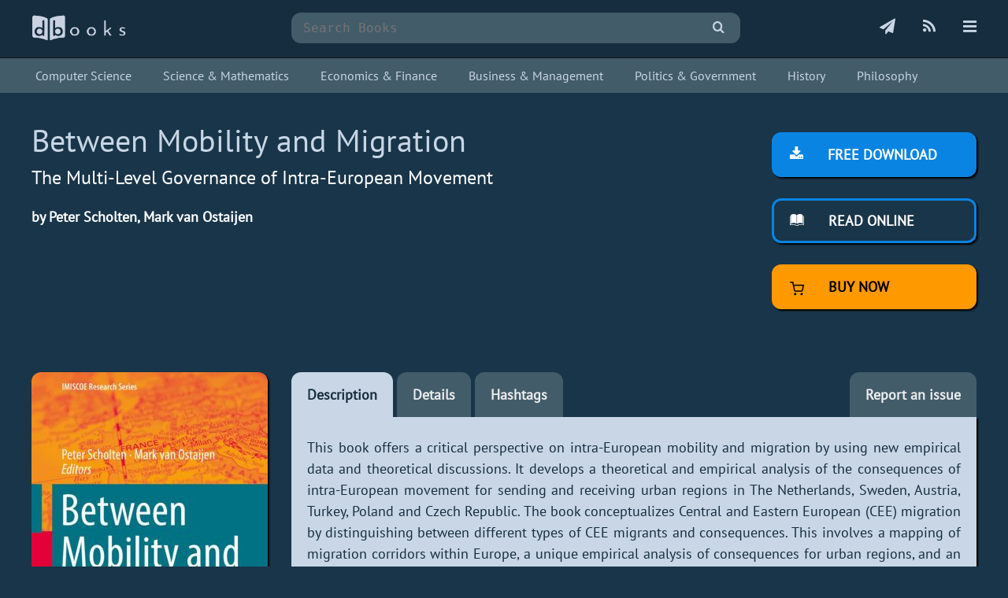

--- FILE ---
content_type: text/html; charset=UTF-8
request_url: https://www.dbooks.org/between-mobility-and-migration-3319779915/
body_size: 15271
content:
<!DOCTYPE html><html lang="en"><head><meta charset="utf-8"><meta name="viewport" content="width=device-width, initial-scale=1"><title>Between Mobility and Migration.pdf - Free download books</title><meta name="description" content="Free download book Between Mobility and Migration, The Multi-Level Governance of Intra-European Movement, Peter Scholten, Mark van Ostaijen. This book offers a critical perspecti..."><meta name="format-detection" content="telephone=no"><meta http-equiv="X-UA-Compatible" content="IE=edge"><meta property="fb:app_id" content="949968665460103"><meta property="og:site_name" content="dBooks.org"><meta property="og:title" content="Between Mobility and Migration"><meta property="og:description" content="Download Between Mobility and Migration ebook for free"><meta property="og:url" content="https://www.dbooks.org/between-mobility-and-migration-3319779915/"><meta property="og:image" content="https://www.dbooks.org/img/books/3319779915.jpg"><meta name="thumbnail" content="https://www.dbooks.org/img/books/3319779915s.jpg"><link rel="canonical" href="https://www.dbooks.org/between-mobility-and-migration-3319779915/"><link rel="alternate" type="application/rss+xml" title="dBooks.org" href="https://www.dbooks.org/rss.xml"><link rel="icon" type="image/png" sizes="192x192" href="/img/favicon/favicon-192x192.png"><link rel="icon" type="image/png" sizes="32x32" href="/img/favicon/favicon-32x32.png"><link rel="icon" type="image/png" sizes="16x16" href="/img/favicon/favicon-16x16.png"><link rel="apple-touch-icon" sizes="180x180" href="/img/favicon/favicon-180x180.png"><link rel="manifest" href="/manifest.json"><meta name="theme-color" content="#152d3e"><style>@font-face{font-family:'PT Sans';font-style:normal;font-weight:400;font-display:swap;src:local('PT Sans'), local('PTSans-Regular'), url(/scr/fonts/ptsans/ptsans3.woff2) format('woff2');unicode-range:U+0100-024F, U+0259, U+1E00-1EFF, U+2020, U+20A0-20AB, U+20AD-20CF, U+2113, U+2C60-2C7F, U+A720-A7FF}@font-face{font-family:'PT Sans';font-style:normal;font-weight:400;font-display:swap;src:local('PT Sans'), local('PTSans-Regular'), url(/scr/fonts/ptsans/ptsans4.woff2) format('woff2');unicode-range:U+0000-00FF, U+0131, U+0152-0153, U+02BB-02BC, U+02C6, U+02DA, U+02DC, U+2000-206F, U+2074, U+20AC, U+2122, U+2191, U+2193, U+2212, U+2215, U+FEFF, U+FFFD}@font-face{font-family:'icomoon';src:url('/scr/fonts/icomoon/icomoon.eot?cz7pvx');src:url('/scr/fonts/icomoon/icomoon.eot?cz7pvx#iefix') format('embedded-opentype'), url('/scr/fonts/icomoon/icomoon.ttf?cz7pvx') format('truetype'), url('/scr/fonts/icomoon/icomoon.woff?cz7pvx') format('woff'), url('/scr/fonts/icomoon/icomoon.svg?cz7pvx#icomoon') format('svg');font-weight:normal;font-style:normal;font-display:block}[class^="icon-"], [class*=" icon-"]{font-family:'icomoon' !important;font-style:normal;font-weight:normal;font-variant:normal;text-transform:none;line-height:1;-webkit-font-smoothing:antialiased;-moz-osx-font-smoothing:grayscale}.icon-info:before{content:"\e900"}.icon-globe:before{content:"\e901"}.icon-hashtag:before{content:"\e903"}.icon-bars:before{content:"\e904"}.icon-rss:before{content:"\e905"}.icon-search:before{content:"\e906"}.icon-plane:before{content:"\e902"}.icon-mail:before{content:"\e909"}.icon-book:before{content:"\e91f"}.icon-books:before{content:"\e920"}.icon-support:before{content:"\e941"}.icon-back:before{content:"\e967"}.icon-full:before{content:"\e989"}.icon-list:before{content:"\e9b9"}.icon-reading:before{content:"\e907"}.icon-download:before{content:"\e908"}*,::before,::after{box-sizing:border-box}h2{font-size:24px}a:focus,button:focus,input:focus,textarea:focus{outline:none}html{height:100%}body{margin:0;padding:0;background:#193549;font-family:"PT Sans", sans-serif;line-height:1.5;font-size:18px;color:#fff;min-height:100%}header{background:#152d3e;margin-bottom:30px;padding:10px 0;border-bottom:1px solid #111;min-height:74px}main{min-height:calc(100vh - 270px)}footer{margin-top:100px;background:#152d3e;padding:20px 0;border-top:1px solid #000;width:100%}footer a{display:inline-block;margin-right:22px}footer b{font-weight:normal;color:#eee}.right{text-align:right}.main{width:1240px;margin:0 auto;padding:0 20px}.wrap{display:flex;align-items:stretch;flex-wrap:nowrap}.col300{min-width:300px;max-width:300px}.col100{width:100%}.col50{min-width:50px;max-width:50px}.h{display:none}input, textarea{-webkit-appearance:none}.inp{background:#435c6a;border:0;margin:0;padding:10px 15px;border-radius:12px;color:#fff;font-size:16px;font-family:monospace;width:100%}.se.cl{min-height:450px;padding:10px 100px}.se .inp{border-radius:12px 0 0 12px;width:calc(100% - 55px)}.sbm{color:#c8d6e5;background:#435c6a;border:none;cursor:pointer;width:55px;padding:10px 10px;border-top-right-radius:12px;border-bottom-right-radius:12px;font-size:16px;font-family:monospace}.grid{column-gap:30px;column-fill:initial;column-count:4}.grid.m{margin-top:30px;column-count:3}.grid .item{display:inline-block;margin-bottom:20px;text-align:center}.grid .item:hover{opacity:.8}.grid .item .pad{padding:5px 10px 20px 10px}a{color:#c8d6e5;text-decoration:none}a:hover{color:orange}.box{outline:1px dashed #98abb9;outline-offset:-5px;background-color:#152d3e;padding:30px;box-shadow:2px 2px 2px #000}#reader{width:100%;height:100vh;box-shadow:2px 2px 2px #000}.mt30{margin-top:30px}h1, h2, h3,h4{font-weight:normal}h1{font-size:40px;margin:0;color:#c8d6e5}h2{margin:0}h3{color:#ccc;text-align:right;margin:0;margin-top:10px;color:#fff}.box h4{margin-top:0}h4{color:#ccc}.pt40{padding-top:40px}.info4 textarea{min-height:200px}.tabin h3{display:none}.tabin{background:#c8d6e5;color:#152d3e;padding:25px 20px 10px 20px;border-radius:0 0 12px 12px;box-shadow:2px 2px 2px #000;margin-bottom:30px}.img{max-width:100%;border-radius:12px;display:block;box-shadow:2px 2px 2px #000}#menu{height:100%;width:0;position:fixed;z-index:10;top:0;right:0;background-color:#2c3e50;overflow:hidden;padding-top:60px;opacity:0;visibility:hidden;transition:width 500ms, opacity 500ms, visibility 500ms;border-left:2px solid #111}#menu.active{visibility:visible;opacity:1;width:250px}#menu a{white-space:nowrap;padding:8px 8px 8px 32px;text-decoration:none;color:#c8d6e5;display:block}#menu a:hover{color:#0984e3}#menu .btn-close{position:absolute;top:0;right:25px;font-size:36px;margin-left:50px}#overlay{position:fixed;z-index:5;top:0;left:0;background-color:rgba(0,0,0, 0.9);overflow-y:auto;overflow-x:hidden;text-align:center;opacity:0;height:100%;width:100%;display:none}.txt{padding-left:30px}.icon{padding-top:10px;text-align:right}.icon a{color:#c8d6e5;margin-left:30px;font-size:20px}.icon a:hover{color:#fff}#menu i{margin-right:20px}.logo{padding:8px 0 0 0}.se{padding-top:6px;padding-left:30px}.se.m{padding-left:100px;padding-right:100px}.action{padding:20px 0 0 40px}.action i{margin-right:26px}.center{text-align:center}.soc{margin:30px auto 15px auto}.soc svg{width:45px;fill:#fff;margin:0 2px}.soc svg:hover{opacity:.7}.linkedin{background:#0076b5}.pinterest{background:#cb2026}.reddit{background:#ff5500}.facebook{background:#3b5998}.twitter{background:#1da1f2}.google{background:#4285f4}footer .soc{margin:0}.title .soc{margin-top:10px}.title .soc svg{margin:0 10px}footer .soc svg{width:30px;fill:#c8d6e5}.title .soc svg{fill:#c8d6e5}footer .soc a,.title .soc a{margin-right:0}footer .linkedin,footer .pinterest,footer .reddit,footer .facebook,footer .twitter,footer .google,.title .linkedin,.title .pinterest,.title .reddit,.title .facebook,.title .twitter,.title .google{background:#152d3e;border:1px solid #c8d6e5}.btn-buy{background:#FF9900;border:3px solid #FF9900;color:#000;border-radius:12px;width:100%;padding:12px 20px;display:inline-block;text-decoration:none;font-weight:600;transition:0.2s;box-shadow:2px 2px 2px #000;cursor:pointer;font-size:18px;text-transform:uppercase}.btn-down{background:#0984e3;border:3px solid #0984e3;color:#fff;border-radius:12px;width:100%;padding:12px 20px;display:inline-block;text-decoration:none;font-weight:600;transition:0.2s;box-shadow:2px 2px 2px #000;cursor:pointer;font-size:18px;text-transform:uppercase}.btn-buy:hover, .btn-down:hover, .btn-read:hover{transition:0.2s;background:#435c6a;color:#fff}.btn-read{background:none;color:#fff;border:3px solid #0984e3;border-radius:12px;width:100%;padding:12px 20px;display:inline-block;text-decoration:none;font-weight:600;transition:0.2s;box-shadow:2px 2px 2px #000;cursor:pointer;font-size:18px;text-transform:uppercase}.btn-down.m{width:40%;max-width:300px;min-width:200px}.btn-menu, .btn-menu2{background:#435c6a;color:#eee;border-radius:12px 12px 0 0;padding:15px 20px;display:inline-block;text-decoration:none;font-weight:600;margin-right:5px}.btn-menu2{float:right;margin-right:0}.btn-menu.active, .btn-menu:hover, .btn-menu2:hover{background:#c8d6e5;color:#152d3e;transition:0.2s}.tab{display:none}.tab.active{display:block}#t_description{text-align:justify}.chapter1,.chapter2,.chapter3{display:inline-block;width:33%;vertical-align:top}.chapter1,.chapter3{font-weight:bold}.chapter3{text-align:right}.chapter1{width:33%}.chapter2{width:67%}.info1, .info2{width:50%;display:inline-block;vertical-align:middle;vertical-align:top}.info3, .info4{width:30%;display:inline-block;vertical-align:middle;margin-bottom:10px;vertical-align:top}.info4{width:70%}.info1{font-weight:bold}.hashtags{text-align:center}.pagination a,.hashtags a{display:inline-block;margin:10px 0;padding:5px 10px;border:3px solid #0984e3;color:#c8d6e5;border-radius:12px}.pagination a{margin:10px 5px 0 5px}.hashtags a:hover,.pagination a:hover,.pagination a.cur{background:#0984e3;color:#fff}.static{text-align:justify}.static h3{text-align:left;color:#c8d6e5}.static .tabin{border-radius:12px;padding:20px 50px}.tabin a{color:#111}.col200{min-width:200px;max-width:200px}.title{text-align:center;padding:10px 20px;margin-bottom:30px}.title h1{color:#c8d6e5}.title h2{text-transform:uppercase;font-size:30px;color:#eee;letter-spacing:1px}.al{font-size:30px;color:orange}.al:hover{color:#c8d6e5}.mobi2,.vmobi{display:none}@media all and (min-width:1240px){}@media all and (max-width:1250px){.main{width:99%}.rmobi{display:none}.vmobi{display:block}.grid{column-count:3}.grid.m{column-count:2}}@media all and (max-width:1040px){.main{width:99%}.col300{max-width:200px;min-width:200px}.col300.action{max-width:300px;min-width:300px}.mobi1{display:none}.mobi2{display:block}}@media all and (max-width:850px){.col200{max-width:20%;min-width:20%}.chapter1, .chapter2, .chapter3{width:50%;display:block}.grid{column-count:2}.grid.m{column-count:2}footer a{margin-bottom:10px}.se.m{padding-right:0;padding-left:0}}@media all and (max-width:650px){header, .title{margin-bottom:0}.wrap{flex-wrap:wrap}.col300, .col300.action, .col100, .col200, .pagination, .grid .item{max-width:100%;min-width:100%;text-align:center}.col100{margin-bottom:5px}.mobi1{display:block}.mobi2{display:none}body{line-height:1.1}.tabin, .txt{line-height:1.3}.title h1, h1{margin:10px 0;font-size:30px}.title h2, h2{font-size:20px}.col100.txt{text-align:left}.qrcode{display:none}.soc{margin:30px auto}.soc svg{width:40px}.title .soc svg{width:35px}.title .soc svg{margin:0 2px}.action{padding:0}.pagination a{margin:5px}.icon a{margin:0 15px}.se{padding-left:0}.item img, .col200 img, .col300 img{margin:0 auto}.grid.m, .grid{column-count:1}.txt{padding-left:0}footer{margin-top:30px}.rmobi{display:block}.vmobi{display:none}.btn-read, .btn-down, .btn-buy{width:100%;max-width:300px}.btn-menu,.btn-menu2{display:block;float:none;text-align:center;border-radius:12px;margin-bottom:5px;padding:10px 20px}.chapter1, .chapter2, .chapter3, .info1, .info2, .info3, .info4{width:100%;display:block}.info2{margin-bottom:10px}.al{margin-top:20px;font-size:22px;display:block}.mcenter{text-align:center}#t_description{text-align:left}}</style><script async src="https://www.googletagmanager.com/gtag/js?id=UA-192921243-1"></script><script>window.dataLayer = window.dataLayer || []; function gtag(){dataLayer.push(arguments);} gtag('js', new Date()); gtag('config', 'UA-192921243-1');</script></head><body><header style="margin-bottom: 0px;"> <div class="main wrap"> <div class="col300 logo"><a href="https://www.dbooks.org/" title="dBooks.org" rel="home" class="logo1"><img src="/img/logo/dbooks.png" width="120" alt="dBooks"></a></div> <div class="col100 se"> <form action="/search/" method="get" role="search"><input class="inp" name="q" autocomplete="off" placeholder="Search Books" type="search" value="" required><button aria-label="submit" class="sbm" type="submit"><i class="icon-search"></i></button></form> </div> <div class="col300 icon"> <a href="/subscription/" title="Subscribe to Books"><i class="icon-plane"></i></a> <a href="https://www.dbooks.org/rss.xml" title="RSS Feed" rel="noreferrer" target="_blank"><i class="icon-rss"></i></a> <a href="javascript:nav(true)" title="Menu"><i class="icon-bars"></i></a></div> </div> <div id="overlay" onclick="nav(false)"></div> <nav> <div id="menu"> <a href="javascript:nav(false)" class="btn-close">&times;</a> <a href="https://www.dbooks.org/" rel="home" title="dBooks">Home</a> <a href="/search/" rel="search" title="Search Books">Search Books</a> <a href="/add/" title="Submit a Book">Add a Book</a> <a href="/subscription/" title="Subscribe to Books">Subscribe</a> <a href="https://feeds.feedburner.com/dBooksorg" rel="noreferrer" title="RSS Feed" target="_blank">RSS Feed</a> <a href="/api/" title="Books API">Open API</a> <a href="/privacypolicy/" title="Privacy Policy">Privacy Policy</a> <a href="/about/" title="About dBooks">About</a> <a href="https://t.me/dbooks_org" title="Join dBooks Telegram Channel" target="_blank">Telegram Channel</a> <a href="/contact/" title="Contact Us">Contact</a> </div> </nav></header><style>.subject { background: #435c6a; margin-bottom: 30px;
}
.subject a { white-space: nowrap; display: inline-block; margin-right: 30px; padding: 5px; border: 0;
}
.subject a.active { color: orange;
}</style> <div class="subject"><div class="main"><div style="padding: 5px 0;font-size: 16px;"><a href="https://www.dbooks.org/subject/computer-science/" title="Computer Science">Computer Science</a><a href="https://www.dbooks.org/subject/science-and-mathematics/" title="Science and Mathematics">Science & Mathematics</a><a href="https://www.dbooks.org/subject/economics-and-finance/" title="Economics and Finance">Economics & Finance</a><a href="https://www.dbooks.org/subject/business-and-management/" title="Business and Management">Business & Management</a><a href="https://www.dbooks.org/subject/politics-and-government/" title="Politics and Government">Politics & Government</a><a href="https://www.dbooks.org/subject/history/" title="History">History</a><a href="https://www.dbooks.org/subject/philosophy/" title="Philosophy">Philosophy</a></div></div></div><script>function nav(a) { if (a) { document.getElementById("menu").classList.add('active'); document.getElementById("overlay").style.display = "block"; } else { document.getElementById("menu").classList.remove('active'); document.getElementById("overlay").style.display = "none"; }
}</script><main><div class="main"><div class="wrap"><div class="col100"><h1>Between Mobility and Migration</h1> <h2>The Multi-Level Governance of Intra-European Movement</h2> <p><b>by Peter Scholten, Mark van Ostaijen</b></p></div><div class="col300 action"><div class="box1"><a href="/d/3319779915-1768957303-c5a81214f3871d66/" title="Download PDF" class="btn-down"><i class="icon-download"></i> Free download</a><br><br><a href="/between-mobility-and-migration-3319779915/read/" title="Read- Between Mobility and Migration Online" class="btn-read"><i class="icon-reading"></i> Read online</a><br><br><a href="https://www.amazon.com/dp/3319779907/?tag=dbooks0c-20" title="Buy Now" class="btn-buy" target="_blank" rel="noopener nofollow noreferrer"><img src="/img/buy.svg" width="18" style="margin-right: 26px;vertical-align: middle;"> Buy Now</a><div id="dropbox" style="text-align: center;margin-top:20px;min-height:30px;"></div></div></div></div><div class="wrap mt30"><div class="col300 center"> <img src="/img/books/3319779915s.jpg" alt="Between Mobility and Migration" class="img"><div class="soc"><a href="https://www.facebook.com/dialog/feed?app_id=949968665460103&amp;display=page&amp;caption=Between+Mobility+and+Migration&amp;link=https://www.dbooks.org/between-mobility-and-migration-3319779915/&amp;redirect_uri=https://www.dbooks.org/between-mobility-and-migration-3319779915/" title="Share to Facebook" target="_blank" rel="noreferrer"><svg xmlns="http://www.w3.org/2000/svg" xmlns:xlink="http://www.w3.org/1999/xlink" viewBox="0 0 32 32" version="1.1" role="img" class="facebook"><title>Share to Facebook</title><g><path d="M22 5.16c-.406-.054-1.806-.16-3.43-.16-3.4 0-5.733 1.825-5.733 5.17v2.882H9v3.913h3.837V27h4.604V16.965h3.823l.587-3.913h-4.41v-2.5c0-1.123.347-1.903 2.198-1.903H22V5.16z" fill-rule="evenodd"></path></g></svg></a><a href="https://twitter.com/share?url=https://www.dbooks.org/between-mobility-and-migration-3319779915/&amp;text=Between+Mobility+and+Migration&amp;via=dbooksorg" title="Share to Twitter" target="_blank" rel="noreferrer"><svg xmlns="http://www.w3.org/2000/svg" xmlns:xlink="http://www.w3.org/1999/xlink" viewBox="0 0 32 32" version="1.1" role="img" class="twitter"><title>Share to Twitter</title><g><path d="M27.996 10.116c-.81.36-1.68.602-2.592.71a4.526 4.526 0 0 0 1.984-2.496 9.037 9.037 0 0 1-2.866 1.095 4.513 4.513 0 0 0-7.69 4.116 12.81 12.81 0 0 1-9.3-4.715 4.49 4.49 0 0 0-.612 2.27 4.51 4.51 0 0 0 2.008 3.755 4.495 4.495 0 0 1-2.044-.564v.057a4.515 4.515 0 0 0 3.62 4.425 4.52 4.52 0 0 1-2.04.077 4.517 4.517 0 0 0 4.217 3.134 9.055 9.055 0 0 1-5.604 1.93A9.18 9.18 0 0 1 6 23.85a12.773 12.773 0 0 0 6.918 2.027c8.3 0 12.84-6.876 12.84-12.84 0-.195-.005-.39-.014-.583a9.172 9.172 0 0 0 2.252-2.336" fill-rule="evenodd"></path></g></svg></a><a href="https://reddit.com/submit?url=https://www.dbooks.org/between-mobility-and-migration-3319779915/&amp;title=Between+Mobility+and+Migration" title="Share to Reddit" target="_blank" rel="noreferrer"><svg xmlns="http://www.w3.org/2000/svg" xmlns:xlink="http://www.w3.org/1999/xlink" viewBox="0 0 32 32" version="1.1" role="img" class="reddit"><title>Share to Reddit</title><g><path d="M27 15.5a2.452 2.452 0 0 1-1.338 2.21c.098.38.147.777.147 1.19 0 1.283-.437 2.47-1.308 3.563-.872 1.092-2.06 1.955-3.567 2.588-1.506.634-3.143.95-4.91.95-1.768 0-3.403-.316-4.905-.95-1.502-.632-2.69-1.495-3.56-2.587-.872-1.092-1.308-2.28-1.308-3.562 0-.388.045-.777.135-1.166a2.47 2.47 0 0 1-1.006-.912c-.253-.4-.38-.842-.38-1.322 0-.678.237-1.26.712-1.744a2.334 2.334 0 0 1 1.73-.726c.697 0 1.29.26 1.78.782 1.785-1.258 3.893-1.928 6.324-2.01l1.424-6.467a.42.42 0 0 1 .184-.26.4.4 0 0 1 .32-.063l4.53 1.006c.147-.306.368-.553.662-.74a1.78 1.78 0 0 1 .97-.278c.508 0 .94.18 1.302.54.36.36.54.796.54 1.31 0 .512-.18.95-.54 1.315-.36.364-.794.546-1.302.546-.507 0-.94-.18-1.295-.54a1.793 1.793 0 0 1-.533-1.308l-4.1-.92-1.277 5.86c2.455.074 4.58.736 6.37 1.985a2.315 2.315 0 0 1 1.757-.757c.68 0 1.256.242 1.73.726.476.484.713 1.066.713 1.744zm-16.868 2.47c0 .513.178.95.534 1.315.356.365.787.547 1.295.547.508 0 .942-.182 1.302-.547.36-.364.54-.802.54-1.315 0-.513-.18-.95-.54-1.31-.36-.36-.794-.54-1.3-.54-.5 0-.93.183-1.29.547a1.79 1.79 0 0 0-.54 1.303zm9.944 4.406c.09-.09.135-.2.135-.323a.444.444 0 0 0-.44-.447c-.124 0-.23.042-.32.124-.336.348-.83.605-1.486.77a7.99 7.99 0 0 1-1.964.248 7.99 7.99 0 0 1-1.964-.248c-.655-.165-1.15-.422-1.486-.77a.456.456 0 0 0-.32-.124.414.414 0 0 0-.306.124.41.41 0 0 0-.135.317.45.45 0 0 0 .134.33c.352.355.837.636 1.455.843.617.207 1.118.33 1.503.366a11.6 11.6 0 0 0 1.117.056c.36 0 .733-.02 1.117-.056.385-.037.886-.16 1.504-.366.62-.207 1.104-.488 1.456-.844zm-.037-2.544c.507 0 .938-.182 1.294-.547.356-.364.534-.802.534-1.315 0-.505-.18-.94-.54-1.303a1.75 1.75 0 0 0-1.29-.546c-.506 0-.94.18-1.3.54-.36.36-.54.797-.54 1.31s.18.95.54 1.315c.36.365.794.547 1.3.547z" fill-rule="evenodd"></path></g></svg></a><a href="https://www.linkedin.com/shareArticle?url=https://www.dbooks.org/between-mobility-and-migration-3319779915/&amp;title=Between+Mobility+and+Migration" title="Share to LinkedIn" target="_blank" rel="noreferrer"><svg xmlns="http://www.w3.org/2000/svg" xmlns:xlink="http://www.w3.org/1999/xlink" viewBox="0 0 32 32" version="1.1" role="img" class="linkedin"><title>Share to LinkedIn</title><g><path d="M26 25.963h-4.185v-6.55c0-1.56-.027-3.57-2.175-3.57-2.18 0-2.51 1.7-2.51 3.46v6.66h-4.182V12.495h4.012v1.84h.058c.558-1.058 1.924-2.174 3.96-2.174 4.24 0 5.022 2.79 5.022 6.417v7.386zM8.23 10.655a2.426 2.426 0 0 1 0-4.855 2.427 2.427 0 0 1 0 4.855zm-2.098 1.84h4.19v13.468h-4.19V12.495z" fill-rule="evenodd"></path></g></svg></a><a href="https://www.pinterest.com/pin/create/button/?url=https://www.dbooks.org/between-mobility-and-migration-3319779915/&amp;media=https://www.dbooks.org/img/books/3319779915.jpg&amp;description=Between+Mobility+and+Migration" title="Share to Pinterest" target="_blank" rel="noreferrer"><svg xmlns="http://www.w3.org/2000/svg" xmlns:xlink="http://www.w3.org/1999/xlink" viewBox="0 0 32 32" version="1.1" role="img" class="pinterest"><title>Share to Pinterest</title><g><path d="M7 13.252c0 1.81.772 4.45 2.895 5.045.074.014.178.04.252.04.49 0 .772-1.27.772-1.63 0-.428-1.174-1.34-1.174-3.123 0-3.705 3.028-6.33 6.947-6.33 3.37 0 5.863 1.782 5.863 5.058 0 2.446-1.054 7.035-4.468 7.035-1.232 0-2.286-.83-2.286-2.018 0-1.742 1.307-3.43 1.307-5.225 0-1.092-.67-1.977-1.916-1.977-1.692 0-2.732 1.77-2.732 3.165 0 .774.104 1.63.476 2.336-.683 2.736-2.08 6.814-2.08 9.633 0 .87.135 1.728.224 2.6l.134.137.207-.07c2.494-3.178 2.405-3.8 3.533-7.96.61 1.077 2.182 1.658 3.43 1.658 5.254 0 7.614-4.77 7.614-9.067C26 7.987 21.755 5 17.094 5 12.017 5 7 8.15 7 13.252z" fill-rule="evenodd"></path></g></svg></a><a href="https://www.google.com/bookmarks/mark?op=edit&amp;bkmk=https://www.dbooks.org/between-mobility-and-migration-3319779915/&amp;title=Between+Mobility+and+Migration&amp;labels=free,book,ebook,freebook,openbook" title="Add to Google Bookmarks" target="_blank" rel="noreferrer"><svg xmlns="http://www.w3.org/2000/svg" xmlns:xlink="http://www.w3.org/1999/xlink" viewBox="0 0 32 32" version="1.1" role="img" class="google"><title>Add to Google Bookmarks</title><g><path d="M16.213 13.998H26.72c.157.693.28 1.342.28 2.255C27 22.533 22.7 27 16.224 27 10.03 27 5 22.072 5 16S10.03 5 16.224 5c3.03 0 5.568 1.09 7.51 2.87l-3.188 3.037c-.808-.748-2.223-1.628-4.322-1.628-3.715 0-6.745 3.024-6.745 6.73 0 3.708 3.03 6.733 6.744 6.733 4.3 0 5.882-2.915 6.174-4.642h-6.185V14z" fill-rule="evenodd"></path></g></svg></a></div><style>.telegram {	text-align: center;	margin-bottom: 40px;
}
.telegram h3 {	text-align: center;	margin-bottom: 20px;	margin-top: 0;
}
.btn-down.mini { width: 40%; max-width: 200px; min-width: 200px; padding: 5px 0; text-align: center;
}</style><div class="box telegram"><h3>Subscribe to new books via dBooks.org telegram channel</h3><a href="https://t.me/dbooks_org" title="dBooks" target="_blank" class="btn-down mini">Join</a></div></div><div class="col100 txt"><a href="#description" id="a_description" onclick="return tab('description')" class="btn-menu active" title="Book Description"><span class="mobi1">Description</span><span class="mobi2"><i class="icon-book"></i></span></a><a href="#details" id="a_details" onclick="return tab('details')" class="btn-menu" title="Book Details"><span class="mobi1">Details</span><span class="mobi2"><i class="icon-info"></i></span></a><a href="#hashtags" id="a_hashtags" onclick="return tab('hashtags')" class="btn-menu" title="Book Hashtags"><span class="mobi1">Hashtags</span><span class="mobi2"><i class="icon-hashtag"></i></span></a><a href="/contact/?report=3319779915" class="btn-menu2" rel="noreferrer" title="Report an issue"><span class="rmobi">Report an issue</span><span class="vmobi"><i class="icon-support"></i></span></a><div class="tabin"><a id="description"></a> <div id="t_description" class="tab active"><h3>Book Description</h3>This book offers a critical perspective on intra-European mobility and migration by using new empirical data and theoretical discussions. It develops a theoretical and empirical analysis of the consequences of intra-European movement for sending and receiving urban regions in The Netherlands, Sweden, Austria, Turkey, Poland and Czech Republic. The book conceptualizes Central and Eastern European (CEE) migration by distinguishing between different types of CEE migrants and consequences. This involves a mapping of migration corridors within Europe, a unique empirical analysis of consequences for urban regions, and an analysis of governance responses. Next to the European and country perspectives on this phenomenon, the book focuses on the local perspective of urban regions where most mobile citizens settle (either permanently or temporarily). This way the book puts the analysis of intra-European movement in the perspective of broader theoretical debates in migration studies and beyond.<p>This open book is licensed under a Creative Commons License (CC BY). You can download Between Mobility and Migration ebook for free in PDF format (4.6 MB).</p></div> <a id="details"></a><div id="t_details" class="tab"><h3>Book Details</h3><div class="info1">Title</div><div class="info2">Between Mobility and Migration</div><div class="info1">Subject</div><div class="info2">Sociology and Social Sciences</div><div class="info1">Publisher</div><div class="info2">Springer</div><div class="info1">Published</div><div class="info2">2018</div><div class="info1">Pages</div><div class="info2">270</div><div class="info1">Edition</div><div class="info2">1</div><div class="info1">Language</div><div class="info2">English</div><div class="info1">ISBN13</div><div class="info2">9783319779904</div><div class="info1">ISBN10</div><div class="info2">3319779907</div><div class="info1">ISBN13 Digital</div><div class="info2">9783319779911</div><div class="info1">ISBN10 Digital</div><div class="info2">3319779915</div><div class="info1">PDF Size</div><div class="info2">4.6 MB</div><div class="info1">License</div><div class="info2"><img src="/img/cc/by.png" alt="CC BY" title="CC BY"></div></div> <a id="hashtags"></a><div id="t_hashtags" class="tab hashtags"><h3>Book Hashtags</h3><a href="/hashtags/migration/" title="#migration" rel="tag">migration</a> &emsp;<a href="/hashtags/european/" title="#european" rel="tag">european</a> &emsp;<a href="/hashtags/movement/" title="#movement" rel="tag">movement</a> &emsp;<a href="/hashtags/migrants/" title="#migrants" rel="tag">migrants</a> &emsp;<a href="/hashtags/governance/" title="#governance" rel="tag">governance</a> &emsp;<a href="/hashtags/level/" title="#level" rel="tag">level</a> &emsp;<a href="/hashtags/labour/" title="#labour" rel="tag">labour</a> &emsp;<a href="/hashtags/policy/" title="#policy" rel="tag">policy</a> &emsp;<a href="/hashtags/workers/" title="#workers" rel="tag">workers</a> &emsp;<a href="/hashtags/countries/" title="#countries" rel="tag">countries</a> &emsp;<a href="/hashtags/free/" title="#free" rel="tag">free</a> &emsp;<a href="/hashtags/intra/" title="#intra" rel="tag">intra</a> &emsp;<a href="/hashtags/work/" title="#work" rel="tag">work</a> &emsp;<a href="/hashtags/urban/" title="#urban" rel="tag">urban</a> &emsp;<a href="/hashtags/local/" title="#local" rel="tag">local</a> &emsp;<a href="/hashtags/regions/" title="#regions" rel="tag">regions</a> &emsp;<a href="/hashtags/social/" title="#social" rel="tag">social</a> &emsp;<a href="/hashtags/national/" title="#national" rel="tag">national</a> &emsp;<a href="/hashtags/austria/" title="#austria" rel="tag">austria</a> &emsp;<a href="/hashtags/member/" title="#member" rel="tag">member</a> &emsp;<a href="/hashtags/multi/" title="#multi" rel="tag">multi</a> &emsp;<a href="/hashtags/market/" title="#market" rel="tag">market</a> &emsp;<a href="/hashtags/citizens/" title="#citizens" rel="tag">citizens</a> &emsp;<a href="/hashtags/states/" title="#states" rel="tag">states</a> &emsp;<a href="/hashtags/europe/" title="#europe" rel="tag">europe</a> &emsp;<a href="/hashtags/levels/" title="#levels" rel="tag">levels</a> &emsp;<a href="/hashtags/mobility/" title="#mobility" rel="tag">mobility</a> &emsp;<a href="/hashtags/turkey/" title="#turkey" rel="tag">turkey</a> &emsp;<a href="/hashtags/case/" title="#case" rel="tag">case</a> &emsp;<a href="/hashtags/commission/" title="#commission" rel="tag">commission</a> &emsp;<a href="/hashtags/migrant/" title="#migrant" rel="tag">migrant</a> &emsp;<a href="/hashtags/state/" title="#state" rel="tag">state</a> &emsp;<a href="/hashtags/integration/" title="#integration" rel="tag">integration</a> &emsp;<a href="/hashtags/netherlands/" title="#netherlands" rel="tag">netherlands</a> &emsp;<a href="/hashtags/poland/" title="#poland" rel="tag">poland</a> &emsp;<a href="/hashtags/sweden/" title="#sweden" rel="tag">sweden</a> &emsp;<a href="/hashtags/political/" title="#political" rel="tag">political</a> &emsp;<a href="/hashtags/economic/" title="#economic" rel="tag">economic</a> &emsp;<a href="/hashtags/system/" title="#system" rel="tag">system</a> &emsp;<a href="/hashtags/working/" title="#working" rel="tag">working</a> &emsp;<a href="/hashtags/country/" title="#country" rel="tag">country</a> &emsp;<a href="/hashtags/implications/" title="#implications" rel="tag">implications</a> &emsp;<a href="/hashtags/consequences/" title="#consequences" rel="tag">consequences</a> &emsp;<a href="/hashtags/issues/" title="#issues" rel="tag">issues</a> &emsp;<a href="/hashtags/research/" title="#research" rel="tag">research</a> &emsp;<a href="/hashtags/terms/" title="#terms" rel="tag">terms</a> &emsp;<a href="/hashtags/policies/" title="#policies" rel="tag">policies</a> &emsp;<a href="/hashtags/studies/" title="#studies" rel="tag">studies</a> &emsp;<a href="/hashtags/data/" title="#data" rel="tag">data</a> &emsp;<a href="/hashtags/central/" title="#central" rel="tag">central</a> &emsp;<a href="/hashtags/international/" title="#international" rel="tag">international</a> &emsp;<a href="/hashtags/employment/" title="#employment" rel="tag">employment</a> &emsp;<a href="/hashtags/actors/" title="#actors" rel="tag">actors</a> &emsp;<a href="/hashtags/specific/" title="#specific" rel="tag">specific</a> &emsp;<a href="/hashtags/number/" title="#number" rel="tag">number</a> &emsp;<a href="/hashtags/immigration/" title="#immigration" rel="tag">immigration</a> &emsp;<a href="/hashtags/permanent/" title="#permanent" rel="tag">permanent</a> &emsp;<a href="/hashtags/region/" title="#region" rel="tag">region</a> &emsp;<a href="/hashtags/information/" title="#information" rel="tag">information</a> &emsp;<a href="/hashtags/cities/" title="#cities" rel="tag">cities</a> &emsp;<a href="/hashtags/important/" title="#important" rel="tag">important</a> &emsp;<a href="/hashtags/housing/" title="#housing" rel="tag">housing</a> &emsp;<a href="/hashtags/university/" title="#university" rel="tag">university</a> &emsp;<a href="/hashtags/van/" title="#van" rel="tag">van</a> &emsp;<a href="/hashtags/cases/" title="#cases" rel="tag">cases</a> &emsp;<a href="/hashtags/polish/" title="#polish" rel="tag">polish</a> &emsp;<a href="/hashtags/czech/" title="#czech" rel="tag">czech</a> &emsp;<a href="/hashtags/types/" title="#types" rel="tag">types</a> &emsp;<a href="/hashtags/regional/" title="#regional" rel="tag">regional</a> &emsp;<a href="/hashtags/issue/" title="#issue" rel="tag">issue</a> &emsp;<a href="/hashtags/eastern/" title="#eastern" rel="tag">eastern</a> &emsp;<a href="/hashtags/temporary/" title="#temporary" rel="tag">temporary</a> &emsp;<a href="/hashtags/factors/" title="#factors" rel="tag">factors</a> &emsp;<a href="/hashtags/public/" title="#public" rel="tag">public</a> &emsp;<a href="/hashtags/language/" title="#language" rel="tag">language</a> &emsp;<a href="/hashtags/population/" title="#population" rel="tag">population</a> &emsp;<a href="/hashtags/term/" title="#term" rel="tag">term</a> &emsp;<a href="/hashtags/informal/" title="#informal" rel="tag">informal</a> &emsp;<a href="/hashtags/press/" title="#press" rel="tag">press</a> &emsp;<a href="/hashtags/west/" title="#west" rel="tag">west</a> &emsp;<a href="/hashtags/irregular/" title="#irregular" rel="tag">irregular</a> &emsp;<a href="/hashtags/involved/" title="#involved" rel="tag">involved</a> &emsp;<a href="/hashtags/book/" title="#book" rel="tag">book</a> &emsp;<a href="/hashtags/responses/" title="#responses" rel="tag">responses</a> &emsp;<a href="/hashtags/access/" title="#access" rel="tag">access</a> &emsp;<a href="/hashtags/shows/" title="#shows" rel="tag">shows</a> &emsp;<a href="/hashtags/students/" title="#students" rel="tag">students</a> &emsp;</div><script>function tab(a) { a = a.replace("#", ""); if (!['description', 'toc', 'details', 'hashtags'].includes(a)) {	return false; } var menuElements = document.getElementsByClassName('btn-menu'); for(var i = 0; i < menuElements.length ; i++) { menuElements[i].classList.remove('active'); var id = menuElements[i].getAttribute('id'); id = id.replace("a_", "t_"); document.getElementById(id).classList.remove('active'); } document.getElementById("a_"+a).classList.add('active'); document.getElementById("t_"+a).classList.add('active'); return false; } if (window.location.hash) { tab(window.location.hash); }</script> </div><h3>Related Books</h3><div class="grid m"><div class="item"><a href="/highly-skilled-migration-between-settlement-and-mobility-3030422046/" title="Free download Highly-Skilled Migration: Between Settlement and Mobility"><img data-src="/img/books/3030422046s.jpg" src="/img/bg.png" class="lazyload img" alt="Highly-Skilled Migration: Between Settlement and Mobility"></a><div class="pad"><a href="/highly-skilled-migration-between-settlement-and-mobility-3030422046/" title="Free download Highly-Skilled Migration: Between Settlement and Mobility">Highly-Skilled Migration: Between Settlement and Mobility</a></div><div class="h">This open short reader discusses the emerging patterns of sedentary migration versus mobility of the highly-skilled thereby providing a comprehensive overview of the recent literature on highly-skilled migration. Highly-skilled migrations are arguably the only non-controversial migrant category in political and public discourse. The common percepti...</div></div><div class="item"><a href="/nostalgia-and-hope-3030416941/" title="Free download Nostalgia and Hope"><img data-src="/img/books/3030416941s.jpg" src="/img/bg.png" class="lazyload img" alt="Nostalgia and Hope"></a><div class="pad"><a href="/nostalgia-and-hope-3030416941/" title="Free download Nostalgia and Hope">Nostalgia and Hope</a></div><div class="h">This open book shows how the politics of migration affect community building in the 21st century, drawing on both retrogressive and progressive forms of mobilization. It elaborates theoretically and shows empirically how the two master frames of nostalgia and hope are used in local, national and transnational settings, in and outside conventional f...</div></div><div class="item"><a href="/mergers-and-alliances-in-higher-education-3319131354/" title="Free download Mergers and Alliances in Higher Education"><img data-src="/img/books/3319131354s.jpg" src="/img/bg.png" class="lazyload img" alt="Mergers and Alliances in Higher Education"></a><div class="pad"><a href="/mergers-and-alliances-in-higher-education-3319131354/" title="Free download Mergers and Alliances in Higher Education">Mergers and Alliances in Higher Education</a></div><div class="h">Higher education in Europe and beyond faces a series of major challenges. The economic crisis has accelerated expectations of an increased role in addressing economic and societal challenges while, at the same time, putting pressure on available finances. Broader trends such as shifting student demographics and expectations, globalisation and mobil...</div></div><div class="item"><a href="/the-future-of-transport-between-digitalization-and-decarbonization-3030379663/" title="Free download The Future of Transport Between Digitalization and Decarbonization"><img data-src="/img/books/3030379663s.jpg" src="/img/bg.png" class="lazyload img" alt="The Future of Transport Between Digitalization and Decarbonization"></a><div class="pad"><a href="/the-future-of-transport-between-digitalization-and-decarbonization-3030379663/" title="Free download The Future of Transport Between Digitalization and Decarbonization">The Future of Transport Between Digitalization and Decarbonization</a></div><div class="h">Energy systems are rapidly transitioning towards decarbonization, thanks in part to innovative digital technologies and changing mobility demands. This open access book examines the decarbonization and digitalization transformation in the transport sector, with a particular focus on energy consumption. By studying historical trends and outlining fu...</div></div><div class="item"><a href="/towards-a-comparative-analysis-of-social-inequalities-between-europe-and-latin-america-3030484424/" title="Free download Towards a Comparative Analysis of Social Inequalities between Europe and Latin America"><img data-src="/img/books/3030484424s.jpg" src="/img/bg.png" class="lazyload img" alt="Towards a Comparative Analysis of Social Inequalities between Europe and Latin America"></a><div class="pad"><a href="/towards-a-comparative-analysis-of-social-inequalities-between-europe-and-latin-america-3030484424/" title="Free download Towards a Comparative Analysis of Social Inequalities between Europe and Latin America">Towards a Comparative Analysis of Social Inequalities between Europe and Latin America</a></div><div class="h">This open volume identifies the common and specific aspects of social mechanisms that generate inequalities, through comparative analyses of different dimensions in which inequalities are expressed. It includes studies on social inequalities in 5 European and 5 Latin American countries, along 11 thematic axes: inequalities in the labour market and ...</div></div><div class="item"><a href="/iberian-world-empires-and-the-globalization-of-europe-14151668-9811308330/" title="Free download Iberian World Empires and the Globalization of Europe 1415–1668"><img data-src="/img/books/9811308330s.jpg" src="/img/bg.png" class="lazyload img" alt="Iberian World Empires and the Globalization of Europe 1415–1668"></a><div class="pad"><a href="/iberian-world-empires-and-the-globalization-of-europe-14151668-9811308330/" title="Free download Iberian World Empires and the Globalization of Europe 1415–1668">Iberian World Empires and the Globalization of Europe 1415–1668</a></div><div class="h">This book analyses Iberian expansion by using knowledge accumulated in recent years to test some of the most important theories regarding Europe&#039;s economic development. Adopting a comparative perspective, it considers the impact of early globalization on Iberian and Western European institutions, social development and political economies. In ...</div></div></div><script>!function(a,b){var c=b(a,a.document,Date);a.lazySizes=c,"object"==typeof module&&module.exports&&(module.exports=c)}("undefined"!=typeof window?window:{},function(a,b,c){"use strict";var d,e;if(function(){var b,c={lazyClass:"lazyload",loadedClass:"lazyloaded",loadingClass:"lazyloading",preloadClass:"lazypreload",errorClass:"lazyerror",autosizesClass:"lazyautosizes",srcAttr:"data-src",srcsetAttr:"data-srcset",sizesAttr:"data-sizes",minSize:40,customMedia:{},init:!0,expFactor:1.5,hFac:.8,loadMode:2,loadHidden:!0,ricTimeout:0,throttleDelay:125};e=a.lazySizesConfig||a.lazysizesConfig||{};for(b in c)b in e||(e[b]=c[b])}(),!b||!b.getElementsByClassName)return{init:function(){},cfg:e,noSupport:!0};var f=b.documentElement,g=a.HTMLPictureElement,h="addEventListener",i="getAttribute",j=a[h].bind(a),k=a.setTimeout,l=a.requestAnimationFrame||k,m=a.requestIdleCallback,n=/^picture$/i,o=["load","error","lazyincluded","_lazyloaded"],p={},q=Array.prototype.forEach,r=function(a,b){return p[b]||(p[b]=new RegExp("(\\s|^)"+b+"(\\s|$)")),p[b].test(a[i]("class")||"")&&p[b]},s=function(a,b){r(a,b)||a.setAttribute("class",(a[i]("class")||"").trim()+" "+b)},t=function(a,b){var c;(c=r(a,b))&&a.setAttribute("class",(a[i]("class")||"").replace(c," "))},u=function(a,b,c){var d=c?h:"removeEventListener";c&&u(a,b),o.forEach(function(c){a[d](c,b)})},v=function(a,c,e,f,g){var h=b.createEvent("Event");return e||(e={}),e.instance=d,h.initEvent(c,!f,!g),h.detail=e,a.dispatchEvent(h),h},w=function(b,c){var d;!g&&(d=a.picturefill||e.pf)?(c&&c.src&&!b[i]("srcset")&&b.setAttribute("srcset",c.src),d({reevaluate:!0,elements:[b]})):c&&c.src&&(b.src=c.src)},x=function(a,b){return(getComputedStyle(a,null)||{})[b]},y=function(a,b,c){for(c=c||a.offsetWidth;c<e.minSize&&b&&!a._lazysizesWidth;)c=b.offsetWidth,b=b.parentNode;return c},z=function(){var a,c,d=[],e=[],f=d,g=function(){var b=f;for(f=d.length?e:d,a=!0,c=!1;b.length;)b.shift()();a=!1},h=function(d,e){a&&!e?d.apply(this,arguments):(f.push(d),c||(c=!0,(b.hidden?k:l)(g)))};return h._lsFlush=g,h}(),A=function(a,b){return b?function(){z(a)}:function(){var b=this,c=arguments;z(function(){a.apply(b,c)})}},B=function(a){var b,d=0,f=e.throttleDelay,g=e.ricTimeout,h=function(){b=!1,d=c.now(),a()},i=m&&g>49?function(){m(h,{timeout:g}),g!==e.ricTimeout&&(g=e.ricTimeout)}:A(function(){k(h)},!0);return function(a){var e;(a=!0===a)&&(g=33),b||(b=!0,e=f-(c.now()-d),e<0&&(e=0),a||e<9?i():k(i,e))}},C=function(a){var b,d,e=99,f=function(){b=null,a()},g=function(){var a=c.now()-d;a<e?k(g,e-a):(m||f)(f)};return function(){d=c.now(),b||(b=k(g,e))}},D=function(){var g,m,o,p,y,D,F,G,H,I,J,K,L=/^img$/i,M=/^iframe$/i,N="onscroll"in a&&!/(gle|ing)bot/.test(navigator.userAgent),O=0,P=0,Q=0,R=-1,S=function(a){Q--,(!a||Q<0||!a.target)&&(Q=0)},T=function(a){return null==K&&(K="hidden"==x(b.body,"visibility")),K||!("hidden"==x(a.parentNode,"visibility")&&"hidden"==x(a,"visibility"))},U=function(a,c){var d,e=a,g=T(a);for(G-=c,J+=c,H-=c,I+=c;g&&(e=e.offsetParent)&&e!=b.body&&e!=f;)(g=(x(e,"opacity")||1)>0)&&"visible"!=x(e,"overflow")&&(d=e.getBoundingClientRect(),g=I>d.left&&H<d.right&&J>d.top-1&&G<d.bottom+1);return g},V=function(){var a,c,h,j,k,l,n,o,q,r,s,t,u=d.elements;if((p=e.loadMode)&&Q<8&&(a=u.length)){for(c=0,R++;c<a;c++)if(u[c]&&!u[c]._lazyRace)if(!N||d.prematureUnveil&&d.prematureUnveil(u[c]))ba(u[c]);else if((o=u[c][i]("data-expand"))&&(l=1*o)||(l=P),r||(r=!e.expand||e.expand<1?f.clientHeight>500&&f.clientWidth>500?500:370:e.expand,d._defEx=r,s=r*e.expFactor,t=e.hFac,K=null,P<s&&Q<1&&R>2&&p>2&&!b.hidden?(P=s,R=0):P=p>1&&R>1&&Q<6?r:O),q!==l&&(D=innerWidth+l*t,F=innerHeight+l,n=-1*l,q=l),h=u[c].getBoundingClientRect(),(J=h.bottom)>=n&&(G=h.top)<=F&&(I=h.right)>=n*t&&(H=h.left)<=D&&(J||I||H||G)&&(e.loadHidden||T(u[c]))&&(m&&Q<3&&!o&&(p<3||R<4)||U(u[c],l))){if(ba(u[c]),k=!0,Q>9)break}else!k&&m&&!j&&Q<4&&R<4&&p>2&&(g[0]||e.preloadAfterLoad)&&(g[0]||!o&&(J||I||H||G||"auto"!=u[c][i](e.sizesAttr)))&&(j=g[0]||u[c]);j&&!k&&ba(j)}},W=B(V),X=function(a){var b=a.target;if(b._lazyCache)return void delete b._lazyCache;S(a),s(b,e.loadedClass),t(b,e.loadingClass),u(b,Z),v(b,"lazyloaded")},Y=A(X),Z=function(a){Y({target:a.target})},$=function(a,b){try{a.contentWindow.location.replace(b)}catch(c){a.src=b}},_=function(a){var b,c=a[i](e.srcsetAttr);(b=e.customMedia[a[i]("data-media")||a[i]("media")])&&a.setAttribute("media",b),c&&a.setAttribute("srcset",c)},aa=A(function(a,b,c,d,f){var g,h,j,l,m,p;(m=v(a,"lazybeforeunveil",b)).defaultPrevented||(d&&(c?s(a,e.autosizesClass):a.setAttribute("sizes",d)),h=a[i](e.srcsetAttr),g=a[i](e.srcAttr),f&&(j=a.parentNode,l=j&&n.test(j.nodeName||"")),p=b.firesLoad||"src"in a&&(h||g||l),m={target:a},s(a,e.loadingClass),p&&(clearTimeout(o),o=k(S,2500),u(a,Z,!0)),l&&q.call(j.getElementsByTagName("source"),_),h?a.setAttribute("srcset",h):g&&!l&&(M.test(a.nodeName)?$(a,g):a.src=g),f&&(h||l)&&w(a,{src:g})),a._lazyRace&&delete a._lazyRace,t(a,e.lazyClass),z(function(){var b=a.complete&&a.naturalWidth>1;p&&!b||(b&&s(a,"ls-is-cached"),X(m),a._lazyCache=!0,k(function(){"_lazyCache"in a&&delete a._lazyCache},9)),"lazy"==a.loading&&Q--},!0)}),ba=function(a){if(!a._lazyRace){var b,c=L.test(a.nodeName),d=c&&(a[i](e.sizesAttr)||a[i]("sizes")),f="auto"==d;(!f&&m||!c||!a[i]("src")&&!a.srcset||a.complete||r(a,e.errorClass)||!r(a,e.lazyClass))&&(b=v(a,"lazyunveilread").detail,f&&E.updateElem(a,!0,a.offsetWidth),a._lazyRace=!0,Q++,aa(a,b,f,d,c))}},ca=C(function(){e.loadMode=3,W()}),da=function(){3==e.loadMode&&(e.loadMode=2),ca()},ea=function(){if(!m){if(c.now()-y<999)return void k(ea,999);m=!0,e.loadMode=3,W(),j("scroll",da,!0)}};return{_:function(){y=c.now(),d.elements=b.getElementsByClassName(e.lazyClass),g=b.getElementsByClassName(e.lazyClass+" "+e.preloadClass),j("scroll",W,!0),j("resize",W,!0),j("pageshow",function(a){if(a.persisted){var c=b.querySelectorAll("."+e.loadingClass);c.length&&c.forEach&&l(function(){c.forEach(function(a){a.complete&&ba(a)})})}}),a.MutationObserver?new MutationObserver(W).observe(f,{childList:!0,subtree:!0,attributes:!0}):(f[h]("DOMNodeInserted",W,!0),f[h]("DOMAttrModified",W,!0),setInterval(W,999)),j("hashchange",W,!0),["focus","mouseover","click","load","transitionend","animationend"].forEach(function(a){b[h](a,W,!0)}),/d$|^c/.test(b.readyState)?ea():(j("load",ea),b[h]("DOMContentLoaded",W),k(ea,2e4)),d.elements.length?(V(),z._lsFlush()):W()},checkElems:W,unveil:ba,_aLSL:da}}(),E=function(){var a,c=A(function(a,b,c,d){var e,f,g;if(a._lazysizesWidth=d,d+="px",a.setAttribute("sizes",d),n.test(b.nodeName||""))for(e=b.getElementsByTagName("source"),f=0,g=e.length;f<g;f++)e[f].setAttribute("sizes",d);c.detail.dataAttr||w(a,c.detail)}),d=function(a,b,d){var e,f=a.parentNode;f&&(d=y(a,f,d),e=v(a,"lazybeforesizes",{width:d,dataAttr:!!b}),e.defaultPrevented||(d=e.detail.width)&&d!==a._lazysizesWidth&&c(a,f,e,d))},f=function(){var b,c=a.length;if(c)for(b=0;b<c;b++)d(a[b])},g=C(f);return{_:function(){a=b.getElementsByClassName(e.autosizesClass),j("resize",g)},checkElems:g,updateElem:d}}(),F=function(){!F.i&&b.getElementsByClassName&&(F.i=!0,E._(),D._())};return k(function(){e.init&&F()}),d={cfg:e,autoSizer:E,loader:D,init:F,uP:w,aC:s,rC:t,hC:r,fire:v,gW:y,rAF:z}});</script></div> </div></div><script type="application/ld+json">[{
"@context": "http://schema.org",
"@type": "BreadcrumbList",
"itemListElement": [ { "@type": "ListItem", "position": 1, "item": { "@id": "https://www.dbooks.org", "name": "dBooks" } }, { "@type": "ListItem", "position": 2, "item": { "@id": "https://www.dbooks.org/between-mobility-and-migration-3319779915/", "name": "Iberian World Empires and the Globalization of Europe 1415–1668" } }
]
}]</script></main><footer> <div class="main wrap"><script type="text/javascript" src="https://www.dropbox.com/static/api/2/dropins.js" id="dropboxjs" data-app-key="s508ey7sjzse3mh" async></script><script>var options = { files: [ {'url': 'https://www.dbooks.org/d/3319779915-1768957303-c5a81214f3871d66/', 'filename': 'Between Mobility and Migration.pdf'}, ], success: function () {}, progress: function (progress) {}, cancel: function () {}, error: function (errorMessage) {}
};
function dropboxbtn() { var button = Dropbox.createSaveButton(options); document.getElementById("dropbox").appendChild(button);
};
window.addEventListener('load', dropboxbtn, false);</script> <div class="col100"><nav><a href="https://www.dbooks.org/" title="dBooks" rel="home">Home</a> <a href="/add/" title="Submit a Book">Add a Book</a> <a href="/api/" title="Books API">API</a> <a href="https://www.dbooks.org/rss.xml" title="RSS Feed" target="_blank">RSS</a> <a href="https://it-ebooks.dev/" title="IT eBooks" target="_blank">IT eBooks</a> <a href="/privacypolicy/" title="Privacy Policy">Privacy Policy</a> <a href="/about/" title="About dBooks">About</a> <a href="/contact/" title="Contact Us">Contact</a></nav> <br><div class="center1"><small><b>dBooks.org &copy; 2020-2026</b></small></div></div><div class="col300 right"> <div class="soc"><a href="https://www.facebook.com/dialog/feed?app_id=949968665460103&amp;display=page&amp;caption=Between+Mobility+and+Migration&amp;link=https://www.dbooks.org/between-mobility-and-migration-3319779915/&amp;redirect_uri=https://www.dbooks.org/between-mobility-and-migration-3319779915/" title="Share to Facebook" target="_blank" rel="noreferrer"><svg xmlns="http://www.w3.org/2000/svg" xmlns:xlink="http://www.w3.org/1999/xlink" viewBox="0 0 32 32" version="1.1" role="img" class="facebook"><title>Share to Facebook</title><g><path d="M22 5.16c-.406-.054-1.806-.16-3.43-.16-3.4 0-5.733 1.825-5.733 5.17v2.882H9v3.913h3.837V27h4.604V16.965h3.823l.587-3.913h-4.41v-2.5c0-1.123.347-1.903 2.198-1.903H22V5.16z" fill-rule="evenodd"></path></g></svg></a><a href="https://twitter.com/share?url=https://www.dbooks.org/between-mobility-and-migration-3319779915/&amp;text=Between+Mobility+and+Migration&amp;via=dbooksorg" title="Share to Twitter" target="_blank" rel="noreferrer"><svg xmlns="http://www.w3.org/2000/svg" xmlns:xlink="http://www.w3.org/1999/xlink" viewBox="0 0 32 32" version="1.1" role="img" class="twitter"><title>Share to Twitter</title><g><path d="M27.996 10.116c-.81.36-1.68.602-2.592.71a4.526 4.526 0 0 0 1.984-2.496 9.037 9.037 0 0 1-2.866 1.095 4.513 4.513 0 0 0-7.69 4.116 12.81 12.81 0 0 1-9.3-4.715 4.49 4.49 0 0 0-.612 2.27 4.51 4.51 0 0 0 2.008 3.755 4.495 4.495 0 0 1-2.044-.564v.057a4.515 4.515 0 0 0 3.62 4.425 4.52 4.52 0 0 1-2.04.077 4.517 4.517 0 0 0 4.217 3.134 9.055 9.055 0 0 1-5.604 1.93A9.18 9.18 0 0 1 6 23.85a12.773 12.773 0 0 0 6.918 2.027c8.3 0 12.84-6.876 12.84-12.84 0-.195-.005-.39-.014-.583a9.172 9.172 0 0 0 2.252-2.336" fill-rule="evenodd"></path></g></svg></a><a href="https://reddit.com/submit?url=https://www.dbooks.org/between-mobility-and-migration-3319779915/&amp;title=Between+Mobility+and+Migration" title="Share to Reddit" target="_blank" rel="noreferrer"><svg xmlns="http://www.w3.org/2000/svg" xmlns:xlink="http://www.w3.org/1999/xlink" viewBox="0 0 32 32" version="1.1" role="img" class="reddit"><title>Share to Reddit</title><g><path d="M27 15.5a2.452 2.452 0 0 1-1.338 2.21c.098.38.147.777.147 1.19 0 1.283-.437 2.47-1.308 3.563-.872 1.092-2.06 1.955-3.567 2.588-1.506.634-3.143.95-4.91.95-1.768 0-3.403-.316-4.905-.95-1.502-.632-2.69-1.495-3.56-2.587-.872-1.092-1.308-2.28-1.308-3.562 0-.388.045-.777.135-1.166a2.47 2.47 0 0 1-1.006-.912c-.253-.4-.38-.842-.38-1.322 0-.678.237-1.26.712-1.744a2.334 2.334 0 0 1 1.73-.726c.697 0 1.29.26 1.78.782 1.785-1.258 3.893-1.928 6.324-2.01l1.424-6.467a.42.42 0 0 1 .184-.26.4.4 0 0 1 .32-.063l4.53 1.006c.147-.306.368-.553.662-.74a1.78 1.78 0 0 1 .97-.278c.508 0 .94.18 1.302.54.36.36.54.796.54 1.31 0 .512-.18.95-.54 1.315-.36.364-.794.546-1.302.546-.507 0-.94-.18-1.295-.54a1.793 1.793 0 0 1-.533-1.308l-4.1-.92-1.277 5.86c2.455.074 4.58.736 6.37 1.985a2.315 2.315 0 0 1 1.757-.757c.68 0 1.256.242 1.73.726.476.484.713 1.066.713 1.744zm-16.868 2.47c0 .513.178.95.534 1.315.356.365.787.547 1.295.547.508 0 .942-.182 1.302-.547.36-.364.54-.802.54-1.315 0-.513-.18-.95-.54-1.31-.36-.36-.794-.54-1.3-.54-.5 0-.93.183-1.29.547a1.79 1.79 0 0 0-.54 1.303zm9.944 4.406c.09-.09.135-.2.135-.323a.444.444 0 0 0-.44-.447c-.124 0-.23.042-.32.124-.336.348-.83.605-1.486.77a7.99 7.99 0 0 1-1.964.248 7.99 7.99 0 0 1-1.964-.248c-.655-.165-1.15-.422-1.486-.77a.456.456 0 0 0-.32-.124.414.414 0 0 0-.306.124.41.41 0 0 0-.135.317.45.45 0 0 0 .134.33c.352.355.837.636 1.455.843.617.207 1.118.33 1.503.366a11.6 11.6 0 0 0 1.117.056c.36 0 .733-.02 1.117-.056.385-.037.886-.16 1.504-.366.62-.207 1.104-.488 1.456-.844zm-.037-2.544c.507 0 .938-.182 1.294-.547.356-.364.534-.802.534-1.315 0-.505-.18-.94-.54-1.303a1.75 1.75 0 0 0-1.29-.546c-.506 0-.94.18-1.3.54-.36.36-.54.797-.54 1.31s.18.95.54 1.315c.36.365.794.547 1.3.547z" fill-rule="evenodd"></path></g></svg></a><a href="https://www.linkedin.com/shareArticle?url=https://www.dbooks.org/between-mobility-and-migration-3319779915/&amp;title=Between+Mobility+and+Migration" title="Share to LinkedIn" target="_blank" rel="noreferrer"><svg xmlns="http://www.w3.org/2000/svg" xmlns:xlink="http://www.w3.org/1999/xlink" viewBox="0 0 32 32" version="1.1" role="img" class="linkedin"><title>Share to LinkedIn</title><g><path d="M26 25.963h-4.185v-6.55c0-1.56-.027-3.57-2.175-3.57-2.18 0-2.51 1.7-2.51 3.46v6.66h-4.182V12.495h4.012v1.84h.058c.558-1.058 1.924-2.174 3.96-2.174 4.24 0 5.022 2.79 5.022 6.417v7.386zM8.23 10.655a2.426 2.426 0 0 1 0-4.855 2.427 2.427 0 0 1 0 4.855zm-2.098 1.84h4.19v13.468h-4.19V12.495z" fill-rule="evenodd"></path></g></svg></a><a href="https://www.pinterest.com/pin/create/button/?url=https://www.dbooks.org/between-mobility-and-migration-3319779915/&amp;media=https://www.dbooks.org/img/books/3319779915.jpg&amp;description=Between+Mobility+and+Migration" title="Share to Pinterest" target="_blank" rel="noreferrer"><svg xmlns="http://www.w3.org/2000/svg" xmlns:xlink="http://www.w3.org/1999/xlink" viewBox="0 0 32 32" version="1.1" role="img" class="pinterest"><title>Share to Pinterest</title><g><path d="M7 13.252c0 1.81.772 4.45 2.895 5.045.074.014.178.04.252.04.49 0 .772-1.27.772-1.63 0-.428-1.174-1.34-1.174-3.123 0-3.705 3.028-6.33 6.947-6.33 3.37 0 5.863 1.782 5.863 5.058 0 2.446-1.054 7.035-4.468 7.035-1.232 0-2.286-.83-2.286-2.018 0-1.742 1.307-3.43 1.307-5.225 0-1.092-.67-1.977-1.916-1.977-1.692 0-2.732 1.77-2.732 3.165 0 .774.104 1.63.476 2.336-.683 2.736-2.08 6.814-2.08 9.633 0 .87.135 1.728.224 2.6l.134.137.207-.07c2.494-3.178 2.405-3.8 3.533-7.96.61 1.077 2.182 1.658 3.43 1.658 5.254 0 7.614-4.77 7.614-9.067C26 7.987 21.755 5 17.094 5 12.017 5 7 8.15 7 13.252z" fill-rule="evenodd"></path></g></svg></a><a href="https://www.google.com/bookmarks/mark?op=edit&amp;bkmk=https://www.dbooks.org/between-mobility-and-migration-3319779915/&amp;title=Between+Mobility+and+Migration&amp;labels=free,book,ebook,freebook,openbook" title="Add to Google Bookmarks" target="_blank" rel="noreferrer"><svg xmlns="http://www.w3.org/2000/svg" xmlns:xlink="http://www.w3.org/1999/xlink" viewBox="0 0 32 32" version="1.1" role="img" class="google"><title>Add to Google Bookmarks</title><g><path d="M16.213 13.998H26.72c.157.693.28 1.342.28 2.255C27 22.533 22.7 27 16.224 27 10.03 27 5 22.072 5 16S10.03 5 16.224 5c3.03 0 5.568 1.09 7.51 2.87l-3.188 3.037c-.808-.748-2.223-1.628-4.322-1.628-3.715 0-6.745 3.024-6.745 6.73 0 3.708 3.03 6.733 6.744 6.733 4.3 0 5.882-2.915 6.174-4.642h-6.185V14z" fill-rule="evenodd"></path></g></svg></a></div> </div> </div></footer><script>var sc_project=12218570; var sc_invisible=1; var sc_security="a141c5be";</script><script src="https://www.statcounter.com/counter/counter.js" async></script><script defer src="https://static.cloudflareinsights.com/beacon.min.js/vcd15cbe7772f49c399c6a5babf22c1241717689176015" integrity="sha512-ZpsOmlRQV6y907TI0dKBHq9Md29nnaEIPlkf84rnaERnq6zvWvPUqr2ft8M1aS28oN72PdrCzSjY4U6VaAw1EQ==" data-cf-beacon='{"version":"2024.11.0","token":"aab53acde2ad40289f614ab6bdc20b0b","r":1,"server_timing":{"name":{"cfCacheStatus":true,"cfEdge":true,"cfExtPri":true,"cfL4":true,"cfOrigin":true,"cfSpeedBrain":true},"location_startswith":null}}' crossorigin="anonymous"></script>
</body></html>